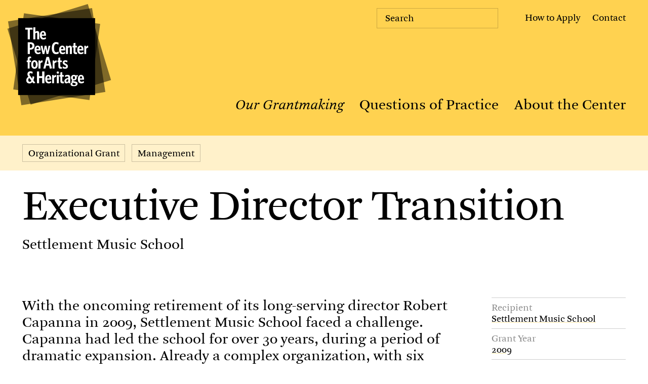

--- FILE ---
content_type: text/html; charset=UTF-8
request_url: https://www.pewcenterarts.org/grant/executive-director-transition
body_size: 13523
content:
<!DOCTYPE html>
<html lang="en" dir="ltr" prefix="og: https://ogp.me/ns#" class="no-js">
  <head>
      <meta charset="utf-8" />
<meta name="description" content="The Settlement Music School hired a consulting firm to conduct a search for a new executive director and oversee the transition process." />
<meta name="abstract" content="As both a grantmaker and hub for knowledge-sharing, the Center is dedicated to fostering a vibrant and diverse cultural ecology. We invest in ambitious and substantive work that showcases our region’s artistic vitality and enhances public life. We also engage in a robust exchange of ideas on evolving artistic and interpretive practices with an international network of creators and cultural leaders. " />
<link rel="canonical" href="https://www.pewcenterarts.org/grant/executive-director-transition" />
<meta name="robots" content="max-image-preview:large" />
<link rel="icon" href="/themes/custom/pew/images/black_favicon_default.png" />
<link rel="icon" sizes="16x16" href="/themes/custom/pew/images/black_favicon_16x16.png" />
<link rel="icon" sizes="32x32" href="/themes/custom/pew/images/black_favicon_32x32.png" />
<link rel="icon" sizes="96x96" href="/themes/custom/pew/images/black_favicon_96x96.png" />
<link rel="icon" sizes="192x192" href="/themes/custom/pew/images/black_favicon_192x192.png" />
<link rel="apple-touch-icon" href="/themes/custom/pew/images/black_favicon_60x60.png" />
<link rel="apple-touch-icon" sizes="72x72" href="/themes/custom/pew/images/black_favicon_72x72.png" />
<link rel="apple-touch-icon" sizes="76x76" href="/themes/custom/pew/images/black_favicon_76x76.png" />
<link rel="apple-touch-icon" sizes="114x114" href="/themes/custom/pew/images/black_favicon_114x114.png" />
<link rel="apple-touch-icon" sizes="120x120" href="/themes/custom/pew/images/black_favicon_120x120.png" />
<meta property="og:site_name" content="The Pew Center for Arts &amp; Heritage" />
<meta property="og:url" content="https://www.pewcenterarts.org/grant/executive-director-transition" />
<meta property="og:title" content="Executive Director Transition | The Pew Center for Arts &amp; Heritage" />
<meta property="og:description" content="The Settlement Music School hired a consulting firm to conduct a search for a new executive director and oversee the transition process." />
<meta property="og:street_address" content="1608 Walnut Street, 18th Floor" />
<meta property="og:locality" content="Philadelphia" />
<meta property="og:region" content="PA" />
<meta property="og:postal_code" content="19103" />
<meta property="og:country_name" content="USA" />
<meta property="og:email" content="info@pewcenterarts.org" />
<meta property="og:phone_number" content="267.350.4900" />
<meta property="og:fax_number" content="267.350.4997" />
<meta property="fb:app_id" content="2004650053117822" />
<meta name="twitter:card" content="summary_large_image" />
<meta name="twitter:title" content="Executive Director Transition" />
<meta name="twitter:description" content="As both a grantmaker and hub for knowledge-sharing, the Center is dedicated to fostering a vibrant and diverse cultural ecology. We invest in ambitious and substantive work that showcases our region’s artistic vitality and enhances public life. We also engage in a robust exchange of ideas on evolving artistic and interpretive practices with an international network of creators and cultural leaders." />
<meta name="twitter:site" content="@pewcenterarts" />
<meta name="twitter:gallery:image0" content="https://www.pewcenterarts.org/themes/custom/pew/images/social_share_image_june1_2023.jpg" />
<meta name="Generator" content="Drupal 10 (https://www.drupal.org)" />
<meta name="MobileOptimized" content="width" />
<meta name="HandheldFriendly" content="true" />
<meta name="viewport" content="width=device-width, initial-scale=1.0" />
<script src="/sites/default/files/google_tag/default/google_tag.script.js?t8ttkj" defer></script>

      <title>Executive Director Transition | The Pew Center for Arts &amp; Heritage</title>
      <link rel="stylesheet" media="all" href="/sites/default/files/css/css_PnLBo2Z_X8MeLUBiFpq8uhH1YCui17bEWod_AiH6W0Q.css?delta=0&amp;language=en&amp;theme=pew&amp;include=eJwrSC3XTy4uBgALBgLF" />

      
      <script>
        document.documentElement.className = document.documentElement.className.replace("no-js", "js");
      </script>
  </head>
  <body class="grant-executive-director-transition type-grant content-10107 highlight-yellow grant-content">
    
    <aside>
      <a href="#main">Skip to content</a>
      <a class="toggle-high-contrast-mode" href="#">Use high-contrast</a>
    </aside>
    <a name="#top" class="anchor-target">
    <noscript><iframe src="https://www.googletagmanager.com/ns.html?id=GTM-W9D63BK" height="0" width="0" style="display:none;visibility:hidden"></iframe></noscript>
    




<div data-drupal-messages-fallback class="hidden"></div>




<header class="pcah-header">
    <a href="/" class="site-name"><span>Pew Center for Arts and Heritage</span></a>

    <button class="menu-toggle"><span>Toggle the menu appearance</span></button>
    <button class="search-toggle">
        <span>Toggle the search form</span>
        <svg fill="none" xmlns="http://www.w3.org/2000/svg" viewBox="0 0 25 25">
            <path d="M10.75 20.5c5.385 0 9.75-4.365 9.75-9.75S16.135 1 10.75 1 1 5.365 1 10.75s4.365 9.75 9.75 9.75ZM17.46 17.46l6.88 6.88" stroke="#000" stroke-miterlimit="10"/>
        </svg>
    </button>

    <nav class="iv delay-1">
        
  
    
  
    
        
        
                  
                                        
        
                
        
              
        
                
      
        <a href="/grantmaking" title="Our Grantmaking" class="is-active" data-drupal-link-system-path="node/14748">Our Grantmaking</a>
              
    
        
        
                  
                  
        
                
        
              
        
                
      
        <a href="/questions-of-practice" title="Questions of Practice" data-drupal-link-system-path="questions-of-practice">Questions of Practice</a>
              
    
        
        
                  
                  
        
                
        
              
        
                
      
        <a href="/about" title="About the Center" data-drupal-link-system-path="node/14743">About the Center</a>
              
        
  


    </nav>
    <ul class="secondary-nav iv delay-2">
        <li><a class="menu-item-apply" href="/apply">How to Apply</a></li>
        <li><a class="menu-item-contact"  href="/about/staff">Contact</a></li>
    </ul>
    
    
    <div class="newsletter-wrap mobileheader-newsletter">
        <p>Get our monthly newsletter in your inbox for the latest on cultural events, ideas, conversations, and grantmaking news in Philadelphia and beyond. </p>
        <form class="js-cm-form head-newsletter inline-form-submit"  id="subForm" action="https://www.createsend.com/t/subscribeerror?description=" method="post" data-id="5B5E7037DA78A748374AD499497E309EEBA83964CA7A82ECBFFAB3450706A5728EFFCCC848F6EF6910DDF63B04EFA4A7150E6A99A07DAF40DBDCC86167070507">
            <label class="head-newsletter-label selected">Subscribe</label>
            <div class="form-row">
                <input autocomplete="Email" aria-label="Email" class="js-cm-email-input qa-input-email" id="fieldEmail" maxlength="200" name="cm-kykrjh-kykrjh" placeholder="Subscribe*" required="" type="email" data-placeholder="Subscribe*">
            </div>
            <div class="form-row secondary-form-el">
                <input aria-label="First name" id="fieldilhhhut" maxlength="200" name="cm-f-ilhhhut" class="newsletter-open" placeholder="First Name*" type="text">
            </div>
            <div class="form-row secondary-form-el">
                <input aria-label="Last name" id="fieldilhhhui" maxlength="200" name="cm-f-ilhhhui" class="newsletter-open" placeholder="Last Name*" type="text" >
            </div>
            <div class="form-row secondary-form-el">
                <input aria-label="Zip" id="fielddrhhjtq" maxlength="200" name="cm-f-drhhjtq" placeholder="Zip Code*" class="newsletter-open" type="text">
            </div>
            <button type="submit">Subscribe</button>
            <svg xmlns="http://www.w3.org/2000/svg" viewBox="0 0 26.49 29.48"><g style="isolation:isolate"><g id="Isolation_Mode"><path class="form-newsletter-arrow" d="m11.4 29.12 14.39-14.38L11.4.35M0 14.74h25.79"/></g></g></svg>
            <script type="text/javascript" src="https://js.createsend1.com/javascript/copypastesubscribeformlogic.js"></script>
        </form>
    </div>
   

    <form action="/search" method="get" id="views-exposed-form-search-page-1" accept-charset="UTF-8" class="search-form">
        <label>Search</label>
        <input placeholder="Search" data-drupal-selector="edit-query" type="text" id="edit-query--2" name="query" value="" size="30" maxlength="128" class="form-text">
        <button type="submit">
            <span>Search</span>
            <svg xmlns="http://www.w3.org/2000/svg" viewBox="0 0 57.679 57.679"><g data-name="Group 11" transform="translate(-1137.594 -372.187)" fill="none" stroke="#000" stroke-miterlimit="10"><circle data-name="Ellipse 1" cx="23.541" cy="23.541" r="23.541" transform="translate(1138.094 372.687)"></circle><path data-name="Line 2" d="m1178.278 412.87 16.642 16.642"></path></g></svg>
        </button>
    </form>

    <ul class="social-icons">
        <li class="social-icon icon-fb"><a href="https://www.facebook.com/pages/The-Pew-Center-for-Arts-Heritage/287073577971909"><span>Facebook</span><svg fill="none" xmlns="http://www.w3.org/2000/svg" viewBox="0 0 13 25"><path d="m11.53 7.93-.35 4.09H7.54v12.43H2.56V12.02H0V7.93h2.56V5.4C2.56 1.94 4.19 0 8.28 0c1.42 0 2.46.21 3.81.49l-.62 3.91c-.69-.14-1.63-.24-2.22-.24-1.59 0-1.7.69-1.7 1.8v1.97h3.98Z" fill="#000"/></svg></a></li>
        <li class="social-icon icon-tw"><a href="https://twitter.com/pewcenterarts"><span>Twitter</span><svg fill="none" xmlns="http://www.w3.org/2000/svg" viewBox="0 0 27 22"><path d="M26.64 3.18c-.96.42-1.98.71-3.06.84 1.1-.66 1.95-1.71 2.35-2.95-1.03.61-2.17 1.05-3.39 1.29a5.335 5.335 0 0 0-9.08 4.87C9.03 7.01 5.1 4.88 2.47 1.66c-.46.79-.72 1.7-.72 2.68 0 1.85.94 3.48 2.37 4.44-.87-.03-1.7-.27-2.41-.67v.07c0 2.58 1.84 4.74 4.28 5.23-.45.12-.92.19-1.41.19-.34 0-.68-.03-1-.1a5.332 5.332 0 0 0 4.98 3.7 10.698 10.698 0 0 1-6.62 2.28c-.43 0-.86-.02-1.27-.07 2.36 1.51 5.16 2.4 8.17 2.4 9.81 0 15.17-8.12 15.17-15.17 0-.23 0-.46-.02-.69 1.04-.75 1.95-1.69 2.66-2.76l-.01-.01Z" fill="#000"/></svg></a></li>
        <li class="social-icon icon-yt"><a href="https://www.youtube.com/channel/UCw4U0RA36fD4zOtnXSeT7ZQ"><span>Youtube</span><svg fill="none" xmlns="http://www.w3.org/2000/svg" viewBox="0 0 37 27"><path d="M35.32 4.79a4.484 4.484 0 0 0-3.18-3.18C29.33.86 18.08.86 18.08.86s-11.26 0-14.06.75A4.484 4.484 0 0 0 .84 4.79C.09 7.6.09 13.45.09 13.45s0 5.86.75 8.66a4.484 4.484 0 0 0 3.18 3.18c2.81.75 14.06.75 14.06.75s11.26 0 14.06-.75a4.484 4.484 0 0 0 3.18-3.18c.75-2.81.75-8.66.75-8.66s0-5.86-.75-8.66ZM14.47 18.85V8.05l9.35 5.4-9.35 5.4Z" fill="#000"/></svg></a></li>
        <li class="social-icon icon-ig"><a href="https://www.instagram.com/pewcenterarts"><span>Instagram</span><svg fill="none" xmlns="http://www.w3.org/2000/svg" viewBox="0 0 27 27"><path d="M13.01 2.79c3.47 0 3.88.01 5.25.08 1.27.06 1.95.27 2.41.45.61.24 1.04.52 1.5.97.45.45.74.89.97 1.49.18.46.39 1.15.45 2.41.06 1.37.08 1.78.08 5.25 0 3.47-.02 3.88-.08 5.25-.06 1.27-.27 1.95-.45 2.41-.23.61-.52 1.04-.97 1.5-.46.45-.89.74-1.5.97-.46.18-1.15.39-2.41.45-1.37.06-1.78.08-5.25.08-3.47 0-3.88-.02-5.25-.08-1.27-.06-1.96-.27-2.41-.45a3.93 3.93 0 0 1-1.49-.97c-.45-.46-.74-.89-.97-1.5-.18-.46-.39-1.15-.45-2.41-.06-1.37-.08-1.78-.08-5.25 0-3.47.01-3.88.08-5.25.06-1.27.27-1.96.45-2.41.24-.61.52-1.04.97-1.49.45-.45.89-.74 1.49-.97.46-.18 1.15-.39 2.41-.45 1.37-.06 1.78-.08 5.25-.08Zm0-2.34c-3.53 0-3.97.02-5.36.08-1.38.06-2.33.28-3.16.6-.86.33-1.58.78-2.3 1.5a6.39 6.39 0 0 0-1.5 2.3C.37 5.76.15 6.7.09 8.09.03 9.48.01 9.92.01 13.45c0 3.53.02 3.97.08 5.36.06 1.38.28 2.33.6 3.16.33.86.78 1.58 1.5 2.3a6.39 6.39 0 0 0 2.3 1.5c.83.32 1.77.54 3.16.6 1.39.06 1.83.08 5.36.08 3.53 0 3.97-.02 5.36-.08 1.38-.06 2.33-.28 3.16-.6.86-.33 1.58-.78 2.3-1.5.72-.72 1.17-1.45 1.5-2.3.32-.83.54-1.77.6-3.16.06-1.39.08-1.83.08-5.36 0-3.53-.02-3.97-.08-5.36-.06-1.38-.28-2.33-.6-3.16-.33-.86-.78-1.58-1.5-2.3a6.39 6.39 0 0 0-2.3-1.5c-.83-.32-1.77-.54-3.16-.6-1.39-.06-1.83-.08-5.36-.08Z" fill="#000"/><path d="M13.01 6.77a6.68 6.68 0 0 0-6.68 6.68c0 3.69 2.99 6.68 6.68 6.68a6.67 6.67 0 0 0 6.67-6.68c0-3.69-2.99-6.68-6.67-6.68Zm0 11.01c-2.39 0-4.33-1.94-4.33-4.33s1.94-4.33 4.33-4.33 4.33 1.94 4.33 4.33-1.94 4.33-4.33 4.33ZM19.95 8.07a1.56 1.56 0 1 0 0-3.12 1.56 1.56 0 0 0 0 3.12Z" fill="#000"/></svg></a></li>
        <li class="social-icon icon-li"><a href="https://www.linkedin.com/company/pewcenterarts"><span>Linkedin</span><svg fill="none" xmlns="http://www.w3.org/2000/svg" viewBox="0 0 26 27"><path fill-rule="evenodd" clip-rule="evenodd" d="M23.78.45H2.34C1.13.45.14 1.42.14 2.6v21.7c0 1.19.99 2.15 2.2 2.15h21.44c1.21 0 2.2-.97 2.2-2.15V2.6c0-1.19-.99-2.15-2.2-2.15ZM8.1 21.99H4.3V10.55h3.8v11.44Zm-1.9-13h-.02c-1.28 0-2.1-.88-2.1-1.98s.85-1.98 2.15-1.98c1.3 0 2.1.85 2.13 1.98 0 1.1-.83 1.98-2.15 1.98H6.2Zm15.6 13H18v-6.12c0-1.54-.55-2.59-1.93-2.59-1.05 0-1.68.71-1.95 1.39-.1.24-.13.59-.13.93v6.39h-3.8s.05-10.36 0-11.43h3.8v1.62c.5-.78 1.41-1.89 3.43-1.89 2.5 0 4.38 1.63 4.38 5.15V22v-.01Z" fill="#000"/></svg></a></li>
    </ul>
</header>
<a name="main" class="anchor-target">Main page contents</a>





        





        




    <nav class="bleed p-lr subnav inline-text-buttons">
        <a href="/grants?section=past-grants&amp;granttype=organizational-grants">Organizational Grant</a>
        <a href="/grants?section=past-grants&amp;granttype=project-grants">Management</a>
    </nav>

<section class="component-page-title">
    <h1>Executive Director Transition</h1>
                                                                        <span class="blok subtitle"><a href="/organization/settlement-music-school">                    Settlement Music School
                </a></span>
                                    </section>


            <section class="component-image">
            
        </section>
    
<section class="grid page-elements sidebar-right">
    <aside class="iv">
        <div class="summary-list-wrap highlight-links">
                                                <div class="summary-list">
                        <span class="summary-title">Recipient</span>
                        <ul class="sidebar-links">
                                                                                                                                                                        <li>
                                        <a href="/organization/settlement-music-school">                                        Settlement Music School
                                    </a>
                                    </li>
                                                            
                                                    </ul>
                    </div>
                                        <div class="summary-list">
                <span class="summary-title">Grant Year</span>
                                                                                                        <a href="/grants?section=past-grants&granttype=project-grants&filtertype=year&currfilter=2009">2009</a>
            </div>
            <div class="summary-list">
                <span class="summary-title">Grant Amount</span>
                $120,000
            </div>
            <div class="summary-list">
                <span class="summary-title">Status</span>
                Completed
            </div>
            <div class="summary-list">
                <span class="summary-title">Updated</span>
                                    May 30, 2023
                            </div>
        </div>
    </aside>
    <article class="component-text wyg iv">
            <p>With the oncoming retirement of its long-serving director Robert Capanna in 2009, Settlement Music School faced a challenge. Capanna had led the school for over 30 years, during a period of dramatic expansion. Already a complex organization, with six satellite branches and a diverse range of programming, Settlement needed to prepare for organizational change and to find a CEO who could lead the organization into a new era. Center grant support allowed Settlement to hire a nationally recognized consulting firm to conduct a search for a new executive director, as well as support for interim senior leadership during the search and transition process. The process made for an orderly and strategic leadership transition, throughout which Settlement maintained its high-quality programs, strengthened its capacity, and embraced the future. [fn]Management grants, through the Philadelphia Cultural Management Initiative, were awarded from 2009 through 2013.[/fn]</p>
    </article>
</section>


    
                
        
                
                            <section
                    class="on-matte highlight-yellow light-4 hl-bg custom-margin page-contents iv">
                <div class="blok section-header gray header-border-above dt-collapse">
                    Recipient
                </div>
                <section class="grid layout sidebar-right mo-sidebar-below bleed">
                                                                                            
<article class="subgrid-card-w-image grid">
        <figure><a href="/organization/settlement-music-school"><img src="/sites/default/files/styles/750px_wide_auto_height/public/settlement-music-advancement-2017-08-web.jpg?itok=o2jceC5F" alt="Settlement Music School" loading="lazy"></a></figure>
        <div class="txt-wrap">
        <h3><a href="/organization/settlement-music-school">Settlement Music School</a></h3>
        <p><span>Settlement Music School is one of the country's oldest and largest community music schools, founded in 1908. Today, the organization has six locations and annually serves 6,000 children across Philadelphia, in addition to offering adult instruction. Although founded primarily to benefit school-aged children, Settlement developed a conservatory offering pre-professional training that, in 1924, became the Curtis Institute of Music.&nbsp;</span></p>

        <div class="inline-text-buttons">
            <a href="/organization/settlement-music-school" class="p-icon gray">More info</a>
        </div>
    </div>
</article>

<aside>
    <div class="linklist-wrap group">
        <span class="blok linklist-header gray">Grants to Settlement Music School</span>
        <ul>
<li><a href="/grant/advancement-grant-settlement-music-school" hreflang="und">Advancement Grant: Settlement Music School</a></li>
<li><a href="/grant/asset-maps-and-community-advocates" hreflang="und">Asset Maps and Community Advocates</a></li>
<li><a href="/grant/executive-director-transition" hreflang="und">Executive Director Transition</a></li>
</ul>

    </div>
</aside>
                                    </section>
            </section>
        
    
    





    <section class="inv carousel-wrap connections-wrap iv">
        <div class="blok section-header p-lr" style="color:white">Explore Connections</div>
        <section class="component-carousel carousel-sm component-carousel fixed-ar swiper centered">
		<div class="swiper-wrapper">
                 
                                    
                            
                                      
                                      
    
    <div class="swiper-slide">
        <figure>
            <a href="/post/artist-carl-cheng-nature-being-contemporary">
                <img width="1920" height="1100" 
    src="https://www.pewcenterarts.org/sites/default/files/styles/lg_1350x1080_webp/public/media/image/2025/03/31/ica-carl-cheng-2025installation-by-constance-mensch-02-smallpreview.jpg.webp?itok=3gBPvRbz"
    alt="Carl Cheng: Nature Never Loses, 2025 installation view, Institute of Contemporary Art, University of Pennsylvania. Photo by Constance Mensh." 
    loading="lazy"
    srcset="
        https://www.pewcenterarts.org/sites/default/files/styles/lg_1350x1080_webp/public/media/image/2025/03/31/ica-carl-cheng-2025installation-by-constance-mensch-02-smallpreview.jpg.webp?itok=3gBPvRbz 1350w,
        https://www.pewcenterarts.org/sites/default/files/styles/lg_1280x1024_webp/public/media/image/2025/03/31/ica-carl-cheng-2025installation-by-constance-mensch-02-smallpreview.jpg.webp?itok=g1ZL2ion 1280w,
        https://www.pewcenterarts.org/sites/default/files/styles/lg_2048x1638_webp/public/media/image/2025/03/31/ica-carl-cheng-2025installation-by-constance-mensch-02-smallpreview.jpg.webp?itok=4wxjtX7h 2048w,
        https://www.pewcenterarts.org/sites/default/files/styles/lg_640x512_webp/public/media/image/2025/03/31/ica-carl-cheng-2025installation-by-constance-mensch-02-smallpreview.jpg.webp?itok=hcmchmIe 640w,
        https://www.pewcenterarts.org/sites/default/files/styles/lg_768x614_webp/public/media/image/2025/03/31/ica-carl-cheng-2025installation-by-constance-mensch-02-smallpreview.jpg.webp?itok=eUIAQYa1 768w,
        https://www.pewcenterarts.org/sites/default/files/styles/lg_1536x1229_webp/public/media/image/2025/03/31/ica-carl-cheng-2025installation-by-constance-mensch-02-smallpreview.jpg.webp?itok=Agejk_iI 1536w" 
    sizes="(max-width: 1350px) 100vw, 1350px" 
/>
            </a>
        </figure>
        <div class="txt-wrap">
            <strong class="blok t-head5"><a href="/post/artist-carl-cheng-nature-being-contemporary"><p>Artist Carl Cheng on the Nature of Being Contemporary</p></a></strong>
            <div class="inline-text-buttons">
                                    <a href="/questions-of-practice/library/interview" class="tag-qop">Interview</a>
                                
                <a href="/questions-of-practice/topic/history-&amp;-legacy/tradition-&amp;-translation" class="tag-interview">Tradition &amp; Translation</a>
            </div>
        </div>
    </div>



    

    

    <div class="swiper-slide">
        <figure>
            <a href="/front-and-center/director-taibi-magar-night-side-songs-and-power-sharing-stories">
                <img width="1920" height="1100" 
    src="https://www.pewcenterarts.org/sites/default/files/styles/lg_1350x1080_webp/public/media/image/2025/02/24/night-side-songs-phila-theatre-co-1-web.jpg.webp?itok=Mu-siLdx"
    alt="Mary Testa, Taylor Trensch, and Jordan Dobson in Night Side Songs at Philadelphia Theatre Company. Photo by Nile Scott Studios." 
    loading="lazy"
    srcset="
        https://www.pewcenterarts.org/sites/default/files/styles/lg_1350x1080_webp/public/media/image/2025/02/24/night-side-songs-phila-theatre-co-1-web.jpg.webp?itok=Mu-siLdx 1350w,
        https://www.pewcenterarts.org/sites/default/files/styles/lg_1280x1024_webp/public/media/image/2025/02/24/night-side-songs-phila-theatre-co-1-web.jpg.webp?itok=3fgqbYT8 1280w,
        https://www.pewcenterarts.org/sites/default/files/styles/lg_2048x1638_webp/public/media/image/2025/02/24/night-side-songs-phila-theatre-co-1-web.jpg.webp?itok=eNvKynZx 2048w,
        https://www.pewcenterarts.org/sites/default/files/styles/lg_640x512_webp/public/media/image/2025/02/24/night-side-songs-phila-theatre-co-1-web.jpg.webp?itok=6zLEG_5W 640w,
        https://www.pewcenterarts.org/sites/default/files/styles/lg_768x614_webp/public/media/image/2025/02/24/night-side-songs-phila-theatre-co-1-web.jpg.webp?itok=N7VEnXPi 768w,
        https://www.pewcenterarts.org/sites/default/files/styles/lg_1536x1229_webp/public/media/image/2025/02/24/night-side-songs-phila-theatre-co-1-web.jpg.webp?itok=AX_bzimw 1536w" 
    sizes="(max-width: 1350px) 100vw, 1350px" 
/>
            </a>
        </figure>
        <div class="txt-wrap">
            <strong class="blok t-head5"><a href="/front-and-center/director-taibi-magar-night-side-songs-and-power-sharing-stories">Director Taibi Magar on <i>Night Side Songs</i> and the Power of Sharing Stories</a></strong>
            <div class="inline-text-buttons">
                                                                    
                            </div>
        </div>
    </div>




     
                                    
                                                
                                      
                  
    
    <div class="swiper-slide">
        <figure>
            <a href="/post/pew-fellow-chad-e-taylor-sacrifice-success-and-his-musical-roots">
                <img width="1920" height="1100" 
    src="https://www.pewcenterarts.org/sites/default/files/styles/lg_1350x1080_webp/public/media/image/2025/12/12/chad-taylor-pew-fellow-2024-03-web.jpg.webp?itok=enq-WidW"
    alt="Chad E. Taylor, 2024 Pew Fellow. Photo by David Evan McDowell." 
    loading="lazy"
    srcset="
        https://www.pewcenterarts.org/sites/default/files/styles/lg_1350x1080_webp/public/media/image/2025/12/12/chad-taylor-pew-fellow-2024-03-web.jpg.webp?itok=enq-WidW 1350w,
        https://www.pewcenterarts.org/sites/default/files/styles/lg_1280x1024_webp/public/media/image/2025/12/12/chad-taylor-pew-fellow-2024-03-web.jpg.webp?itok=cSwNuUHO 1280w,
        https://www.pewcenterarts.org/sites/default/files/styles/lg_2048x1638_webp/public/media/image/2025/12/12/chad-taylor-pew-fellow-2024-03-web.jpg.webp?itok=oKxlQiEd 2048w,
        https://www.pewcenterarts.org/sites/default/files/styles/lg_640x512_webp/public/media/image/2025/12/12/chad-taylor-pew-fellow-2024-03-web.jpg.webp?itok=ILV6g8cg 640w,
        https://www.pewcenterarts.org/sites/default/files/styles/lg_768x614_webp/public/media/image/2025/12/12/chad-taylor-pew-fellow-2024-03-web.jpg.webp?itok=PelySujp 768w,
        https://www.pewcenterarts.org/sites/default/files/styles/lg_1536x1229_webp/public/media/image/2025/12/12/chad-taylor-pew-fellow-2024-03-web.jpg.webp?itok=2j-Vze-J 1536w" 
    sizes="(max-width: 1350px) 100vw, 1350px" 
/>
            </a>
        </figure>
        <div class="txt-wrap">
            <strong class="blok t-head5"><a href="/post/pew-fellow-chad-e-taylor-sacrifice-success-and-his-musical-roots"><p>Pew Fellow Chad E. Taylor on Sacrifice, Success, and His Musical Roots&nbsp;</p></a></strong>
            <div class="inline-text-buttons">
                                    <a href="/questions-of-practice/library/interview" class="tag-qop">Interview</a>
                                
                <a href="/questions-of-practice/topic/creative-process/practice-&amp;-process" class="tag-interview">Practice &amp; Process</a>
            </div>
        </div>
    </div>



     
                                    
                            
                                                          
                  
    
    <div class="swiper-slide">
        <figure>
            <a href="/post/projects-process-wilma-theater-and-egopo-creative-collaborations">
                <img width="1920" height="1100" 
    src="https://www.pewcenterarts.org/sites/default/files/styles/lg_1350x1080_webp/public/media/image/2024/06/13/egopo-ramayana-2022-08-web.jpg.webp?itok=aRMbSNiI"
    alt="EgoPo Classic Theater, rehearsal for Ramayana with Papermoon Puppet Theatre and Kalanari Theatre Movement, 2023, Java, Indonesia. Photo courtesy of EgoPo.&amp;nbsp;" 
    loading="lazy"
    srcset="
        https://www.pewcenterarts.org/sites/default/files/styles/lg_1350x1080_webp/public/media/image/2024/06/13/egopo-ramayana-2022-08-web.jpg.webp?itok=aRMbSNiI 1350w,
        https://www.pewcenterarts.org/sites/default/files/styles/lg_1280x1024_webp/public/media/image/2024/06/13/egopo-ramayana-2022-08-web.jpg.webp?itok=O8-owCdc 1280w,
        https://www.pewcenterarts.org/sites/default/files/styles/lg_2048x1638_webp/public/media/image/2024/06/13/egopo-ramayana-2022-08-web.jpg.webp?itok=7AqUv0Io 2048w,
        https://www.pewcenterarts.org/sites/default/files/styles/lg_640x512_webp/public/media/image/2024/06/13/egopo-ramayana-2022-08-web.jpg.webp?itok=FEW-1vLu 640w,
        https://www.pewcenterarts.org/sites/default/files/styles/lg_768x614_webp/public/media/image/2024/06/13/egopo-ramayana-2022-08-web.jpg.webp?itok=y6VnZU19 768w,
        https://www.pewcenterarts.org/sites/default/files/styles/lg_1536x1229_webp/public/media/image/2024/06/13/egopo-ramayana-2022-08-web.jpg.webp?itok=serTMfpe 1536w" 
    sizes="(max-width: 1350px) 100vw, 1350px" 
/>
            </a>
        </figure>
        <div class="txt-wrap">
            <strong class="blok t-head5"><a href="/post/projects-process-wilma-theater-and-egopo-creative-collaborations"><p>Projects in Process: Wilma Theater and EgoPo on Creative Collaborations</p></a></strong>
            <div class="inline-text-buttons">
                                    <a href="/questions-of-practice/library/essay" class="tag-qop">Essay</a>
                                
                <a href="/questions-of-practice/topic/participation/co-authorship-&amp;-collaboration" class="tag-interview">Co-Authorship &amp; Collaboration</a>
            </div>
        </div>
    </div>



     
                                    
                                                
                                      
                  
    
    <div class="swiper-slide">
        <figure>
            <a href="/post/poet-ross-gay-sport-and-act-looking">
                <img width="1920" height="1100" 
    src="https://www.pewcenterarts.org/sites/default/files/styles/lg_1350x1080_webp/public/media/image/2023/05/24/ross-gay.jpg.webp?itok=HmcF_6OV"
    alt="Photography related to this content" 
    loading="lazy"
    srcset="
        https://www.pewcenterarts.org/sites/default/files/styles/lg_1350x1080_webp/public/media/image/2023/05/24/ross-gay.jpg.webp?itok=HmcF_6OV 1350w,
        https://www.pewcenterarts.org/sites/default/files/styles/lg_1280x1024_webp/public/media/image/2023/05/24/ross-gay.jpg.webp?itok=FDwYBPYI 1280w,
        https://www.pewcenterarts.org/sites/default/files/styles/lg_2048x1638_webp/public/media/image/2023/05/24/ross-gay.jpg.webp?itok=Cz0P5WPK 2048w,
        https://www.pewcenterarts.org/sites/default/files/styles/lg_640x512_webp/public/media/image/2023/05/24/ross-gay.jpg.webp?itok=1sNvXb9u 640w,
        https://www.pewcenterarts.org/sites/default/files/styles/lg_768x614_webp/public/media/image/2023/05/24/ross-gay.jpg.webp?itok=r0ANxCkT 768w,
        https://www.pewcenterarts.org/sites/default/files/styles/lg_1536x1229_webp/public/media/image/2023/05/24/ross-gay.jpg.webp?itok=6kLnfrfm 1536w" 
    sizes="(max-width: 1350px) 100vw, 1350px" 
/>
            </a>
        </figure>
        <div class="txt-wrap">
            <strong class="blok t-head5"><a href="/post/poet-ross-gay-sport-and-act-looking"><p>Poet Ross Gay on Sport and the Act of Looking</p></a></strong>
            <div class="inline-text-buttons">
                                    <a href="/questions-of-practice/library/video" class="video">Video</a>
                                
                <a href="/questions-of-practice/topic/creative-process/cross-disciplinary-practices" class="tag-interview">Cross-Disciplinary Practices</a>
            </div>
        </div>
    </div>



    

    

    <div class="swiper-slide">
        <figure>
            <a href="/front-and-center/four-pew-fellows-receive-2025-artist-residencies-develop-creative-work">
                <img width="1920" height="1100" 
    src="https://www.pewcenterarts.org/sites/default/files/styles/lg_1350x1080_webp/public/media/image/2025/05/14/asali-solomon-pew-fellow-2022-04-web-small.png.webp?itok=WVvrkFuj"
    alt="Photography related to this content" 
    loading="lazy"
    srcset="
        https://www.pewcenterarts.org/sites/default/files/styles/lg_1350x1080_webp/public/media/image/2025/05/14/asali-solomon-pew-fellow-2022-04-web-small.png.webp?itok=WVvrkFuj 1350w,
        https://www.pewcenterarts.org/sites/default/files/styles/lg_1280x1024_webp/public/media/image/2025/05/14/asali-solomon-pew-fellow-2022-04-web-small.png.webp?itok=YO5OgcOU 1280w,
        https://www.pewcenterarts.org/sites/default/files/styles/lg_2048x1638_webp/public/media/image/2025/05/14/asali-solomon-pew-fellow-2022-04-web-small.png.webp?itok=zzEr0-Rn 2048w,
        https://www.pewcenterarts.org/sites/default/files/styles/lg_640x512_webp/public/media/image/2025/05/14/asali-solomon-pew-fellow-2022-04-web-small.png.webp?itok=FCNw1P-n 640w,
        https://www.pewcenterarts.org/sites/default/files/styles/lg_768x614_webp/public/media/image/2025/05/14/asali-solomon-pew-fellow-2022-04-web-small.png.webp?itok=0jh5x0He 768w,
        https://www.pewcenterarts.org/sites/default/files/styles/lg_1536x1229_webp/public/media/image/2025/05/14/asali-solomon-pew-fellow-2022-04-web-small.png.webp?itok=EGNd4yu5 1536w" 
    sizes="(max-width: 1350px) 100vw, 1350px" 
/>
            </a>
        </figure>
        <div class="txt-wrap">
            <strong class="blok t-head5"><a href="/front-and-center/four-pew-fellows-receive-2025-artist-residencies-develop-creative-work">Four Pew Fellows Receive 2025 Artist Residencies to Develop Creative Work</a></strong>
            <div class="inline-text-buttons">
                                                                    
                            </div>
        </div>
    </div>




    
                                    
                                                
                                      
                  
    
    <div class="swiper-slide">
        <figure>
            <a href="/post/choreographer-brendan-fernandes-dance-museums">
                <img width="1920" height="1100" 
    src="https://www.pewcenterarts.org/sites/default/files/styles/lg_1350x1080_webp/public/media/image/2023/08/30/returning-to-before_2_0.jpg.webp?itok=TEnnIjl9"
    alt="The Barnes Foundation, Returning to Before, performed as part of William Edmondson: A Monumental Vision exhibition, choreographed by Brendan Fernandes. Photo by Daniel Jackson for Embassy: Interactive." 
    loading="lazy"
    srcset="
        https://www.pewcenterarts.org/sites/default/files/styles/lg_1350x1080_webp/public/media/image/2023/08/30/returning-to-before_2_0.jpg.webp?itok=TEnnIjl9 1350w,
        https://www.pewcenterarts.org/sites/default/files/styles/lg_1280x1024_webp/public/media/image/2023/08/30/returning-to-before_2_0.jpg.webp?itok=avTY78ov 1280w,
        https://www.pewcenterarts.org/sites/default/files/styles/lg_2048x1638_webp/public/media/image/2023/08/30/returning-to-before_2_0.jpg.webp?itok=m0VYCD53 2048w,
        https://www.pewcenterarts.org/sites/default/files/styles/lg_640x512_webp/public/media/image/2023/08/30/returning-to-before_2_0.jpg.webp?itok=TuERvxMX 640w,
        https://www.pewcenterarts.org/sites/default/files/styles/lg_768x614_webp/public/media/image/2023/08/30/returning-to-before_2_0.jpg.webp?itok=4_mF5e3m 768w,
        https://www.pewcenterarts.org/sites/default/files/styles/lg_1536x1229_webp/public/media/image/2023/08/30/returning-to-before_2_0.jpg.webp?itok=-isstPvM 1536w" 
    sizes="(max-width: 1350px) 100vw, 1350px" 
/>
            </a>
        </figure>
        <div class="txt-wrap">
            <strong class="blok t-head5"><a href="/post/choreographer-brendan-fernandes-dance-museums">Choreographer Brendan Fernandes on Dance in Museums</a></strong>
            <div class="inline-text-buttons">
                                    <a href="/questions-of-practice/library/video" class="video">Video</a>
                                
                <a href="/questions-of-practice/topic/creative-process/site-specific-performance" class="tag-interview">Site-Specific Performance</a>
            </div>
        </div>
    </div>



    
                                    
                                                
                                      
                  
    
    <div class="swiper-slide">
        <figure>
            <a href="/post/fellow-fellow-carmen-maria-machado-and-vitche-boul-ra">
                <img width="1920" height="1100" 
    src="https://www.pewcenterarts.org/sites/default/files/styles/lg_1350x1080_webp/public/media/image/2025/02/27/machado-ra-large.png.webp?itok=nK4Vy92q"
    alt="Pew Fellows Carmen Maria Machado and Vitche-Boul Ra. Photos by Neal Santos." 
    loading="lazy"
    srcset="
        https://www.pewcenterarts.org/sites/default/files/styles/lg_1350x1080_webp/public/media/image/2025/02/27/machado-ra-large.png.webp?itok=nK4Vy92q 1350w,
        https://www.pewcenterarts.org/sites/default/files/styles/lg_1280x1024_webp/public/media/image/2025/02/27/machado-ra-large.png.webp?itok=UWB0_Dlr 1280w,
        https://www.pewcenterarts.org/sites/default/files/styles/lg_2048x1638_webp/public/media/image/2025/02/27/machado-ra-large.png.webp?itok=eWny5OYf 2048w,
        https://www.pewcenterarts.org/sites/default/files/styles/lg_640x512_webp/public/media/image/2025/02/27/machado-ra-large.png.webp?itok=Kxnchr7g 640w,
        https://www.pewcenterarts.org/sites/default/files/styles/lg_768x614_webp/public/media/image/2025/02/27/machado-ra-large.png.webp?itok=X_hNicES 768w,
        https://www.pewcenterarts.org/sites/default/files/styles/lg_1536x1229_webp/public/media/image/2025/02/27/machado-ra-large.png.webp?itok=xxjEtXXE 1536w" 
    sizes="(max-width: 1350px) 100vw, 1350px" 
/>
            </a>
        </figure>
        <div class="txt-wrap">
            <strong class="blok t-head5"><a href="/post/fellow-fellow-carmen-maria-machado-and-vitche-boul-ra">Fellow to Fellow: Carmen Maria Machado and Vitche-Boul Ra on Blending Genres and the Hidden Work of Being an Artist</a></strong>
            <div class="inline-text-buttons">
                                    <a href="/questions-of-practice/library/interview" class="tag-qop">Interview</a>
                                
                <a href="/questions-of-practice/topic/creative-process/cross-disciplinary-practices" class="tag-interview">Cross-Disciplinary Practices</a>
            </div>
        </div>
    </div>



     
                                    
                            
                                      
                                      
    
    <div class="swiper-slide">
        <figure>
            <a href="/post/projects-process-discoveries-archives-berman-museum-and-japan-america-society">
                <img width="1920" height="1100" 
    src="https://www.pewcenterarts.org/sites/default/files/styles/lg_1350x1080_webp/public/media/image/2024/08/06/berman-museum-enrique-bostelmann-2023-05-web.jpg.webp?itok=yprACcwN"
    alt="Enrique Bostelmann, Portrait of Cora Flores, 1980, part of Mirages series." 
    loading="lazy"
    srcset="
        https://www.pewcenterarts.org/sites/default/files/styles/lg_1350x1080_webp/public/media/image/2024/08/06/berman-museum-enrique-bostelmann-2023-05-web.jpg.webp?itok=yprACcwN 1350w,
        https://www.pewcenterarts.org/sites/default/files/styles/lg_1280x1024_webp/public/media/image/2024/08/06/berman-museum-enrique-bostelmann-2023-05-web.jpg.webp?itok=obEgSMr1 1280w,
        https://www.pewcenterarts.org/sites/default/files/styles/lg_2048x1638_webp/public/media/image/2024/08/06/berman-museum-enrique-bostelmann-2023-05-web.jpg.webp?itok=c4YDYrSS 2048w,
        https://www.pewcenterarts.org/sites/default/files/styles/lg_640x512_webp/public/media/image/2024/08/06/berman-museum-enrique-bostelmann-2023-05-web.jpg.webp?itok=fgJxvY9g 640w,
        https://www.pewcenterarts.org/sites/default/files/styles/lg_768x614_webp/public/media/image/2024/08/06/berman-museum-enrique-bostelmann-2023-05-web.jpg.webp?itok=I0UsdgXo 768w,
        https://www.pewcenterarts.org/sites/default/files/styles/lg_1536x1229_webp/public/media/image/2024/08/06/berman-museum-enrique-bostelmann-2023-05-web.jpg.webp?itok=M4RNFbX2 1536w" 
    sizes="(max-width: 1350px) 100vw, 1350px" 
/>
            </a>
        </figure>
        <div class="txt-wrap">
            <strong class="blok t-head5"><a href="/post/projects-process-discoveries-archives-berman-museum-and-japan-america-society"><p>Projects in Process: Discoveries in the Archives with Berman Museum and Japan America Society</p></a></strong>
            <div class="inline-text-buttons">
                                    <a href="/questions-of-practice/library/essay" class="tag-qop">Essay</a>
                                
                <a href="/questions-of-practice/topic/history-&amp;-legacy/legacy-&amp;-archives" class="tag-interview">Legacy &amp; Archives</a>
            </div>
        </div>
    </div>




		</div>
	</section>
	<div class="swiper-pagination"></div>
	<div class="swiper-button-prev"><svg xmlns="http://www.w3.org/2000/svg" viewBox="0 0 28.12 29.48"><g style="isolation:isolate"><g id="_0"><path class="arrow-svg-el" d="m13.02 29.12 14.39-14.38L13.02.35M1.62 14.74h25.79"/></g></g></svg></div>
	<div class="swiper-button-next"><svg xmlns="http://www.w3.org/2000/svg" viewBox="0 0 28.12 29.48"><g style="isolation:isolate"><g id="_0"><path class="arrow-svg-el" d="m13.02 29.12 14.39-14.38L13.02.35M1.62 14.74h25.79"/></g></g></svg></div>
	<button class="pagination-edge prev" data-direction="prev" aria-hidden="true"></button>
	<button class="pagination-edge next" data-direction="next" aria-hidden="true"></button>


    </section>




<footer class="pcah-footer">
    <div class="newsletter-wrap footer-newsletter">
	    <p>Get our monthly newsletter in your inbox for the latest on cultural events, ideas, conversations, and grantmaking news in Philadelphia and beyond. </p>

        <form class="js-cm-form head-newsletter inline-form-submit"  id="subForm" action="https://www.createsend.com/t/subscribeerror?description=" method="post" data-id="5B5E7037DA78A748374AD499497E309EEBA83964CA7A82ECBFFAB3450706A5728EFFCCC848F6EF6910DDF63B04EFA4A7150E6A99A07DAF40DBDCC86167070507">
            <label class="head-newsletter-label selected">Subscribe</label>
            <div class="form-row">
                <input autocomplete="Email" aria-label="Email" class="js-cm-email-input qa-input-email" id="fieldEmail" maxlength="200" name="cm-kykrjh-kykrjh" placeholder="Subscribe*" required="" type="email" data-placeholder="Subscribe*">
            </div>
            <div class="form-row secondary-form-el">
                <input aria-label="First name" id="fieldilhhhut" maxlength="200" name="cm-f-ilhhhut" class="newsletter-open" placeholder="First Name*" type="text">
            </div>
            <div class="form-row secondary-form-el">
                <input aria-label="Last name" id="fieldilhhhui" maxlength="200" name="cm-f-ilhhhui" class="newsletter-open" placeholder="Last Name*" type="text" >
            </div>
            <div class="form-row secondary-form-el">
                <input aria-label="Zip" id="fielddrhhjtq" maxlength="200" name="cm-f-drhhjtq" placeholder="Zip Code*" class="newsletter-open" type="text">
            </div>
            <button type="submit">Subscribe</button>
            <svg xmlns="http://www.w3.org/2000/svg" viewBox="0 0 26.49 29.48"><g style="isolation:isolate"><g id="Isolation_Mode"><path class="form-newsletter-arrow" d="m11.4 29.12 14.39-14.38L11.4.35M0 14.74h25.79"/></g></g></svg>
            <script type="text/javascript" src="https://js.createsend1.com/javascript/copypastesubscribeformlogic.js"></script>
        </form>
    </div>

    <div class="footer-cols footer-set-1">
	    <div class="col col-1">
            <p>
                The Pew Center for Arts & Heritage<br>
                1608 Walnut Street, 18th Fl<br>
                Philadelphia, Pa 19103<br>
                Tel: (267) 350-4900<br>
                <a href="mailto:info@pewcenterarts.org">info@pewcenterarts.org</a>
            </p>
    	</div>
	    <div class="col col-2">
		    <ul class="social-icons">
                <li class="social-icon icon-fb"><a title="Follow The Pew Center for Arts & Heritage on Facebook" href="https://www.facebook.com/pages/The-Pew-Center-for-Arts-Heritage/287073577971909"><span>Facebook</span><svg fill="none" xmlns="http://www.w3.org/2000/svg" viewBox="0 0 13 25"><path d="m11.53 7.93-.35 4.09H7.54v12.43H2.56V12.02H0V7.93h2.56V5.4C2.56 1.94 4.19 0 8.28 0c1.42 0 2.46.21 3.81.49l-.62 3.91c-.69-.14-1.63-.24-2.22-.24-1.59 0-1.7.69-1.7 1.8v1.97h3.98Z" fill="#000"/></svg></a></li>
                <li class="social-icon icon-tw"><a title="Follow The Pew Center for Arts & Heritage on Twitter" href="https://twitter.com/pewcenterarts"><span>Twitter</span><svg fill="none" xmlns="http://www.w3.org/2000/svg" viewBox="0 0 27 22"><path d="M26.64 3.18c-.96.42-1.98.71-3.06.84 1.1-.66 1.95-1.71 2.35-2.95-1.03.61-2.17 1.05-3.39 1.29a5.335 5.335 0 0 0-9.08 4.87C9.03 7.01 5.1 4.88 2.47 1.66c-.46.79-.72 1.7-.72 2.68 0 1.85.94 3.48 2.37 4.44-.87-.03-1.7-.27-2.41-.67v.07c0 2.58 1.84 4.74 4.28 5.23-.45.12-.92.19-1.41.19-.34 0-.68-.03-1-.1a5.332 5.332 0 0 0 4.98 3.7 10.698 10.698 0 0 1-6.62 2.28c-.43 0-.86-.02-1.27-.07 2.36 1.51 5.16 2.4 8.17 2.4 9.81 0 15.17-8.12 15.17-15.17 0-.23 0-.46-.02-.69 1.04-.75 1.95-1.69 2.66-2.76l-.01-.01Z" fill="#000"/></svg></a></li>
                <li class="social-icon icon-yt"><a title="Follow The Pew Center for Arts & Heritage on Youtube" href="https://www.youtube.com/channel/UCw4U0RA36fD4zOtnXSeT7ZQ"><span>Youtube</span><svg fill="none" xmlns="http://www.w3.org/2000/svg" viewBox="0 0 37 27"><path d="M35.32 4.79a4.484 4.484 0 0 0-3.18-3.18C29.33.86 18.08.86 18.08.86s-11.26 0-14.06.75A4.484 4.484 0 0 0 .84 4.79C.09 7.6.09 13.45.09 13.45s0 5.86.75 8.66a4.484 4.484 0 0 0 3.18 3.18c2.81.75 14.06.75 14.06.75s11.26 0 14.06-.75a4.484 4.484 0 0 0 3.18-3.18c.75-2.81.75-8.66.75-8.66s0-5.86-.75-8.66ZM14.47 18.85V8.05l9.35 5.4-9.35 5.4Z" fill="#000"/></svg></a></li>
                <li class="social-icon icon-ig"><a title="Follow The Pew Center for Arts & Heritage on Instagram" href="https://www.instagram.com/pewcenterarts"><span>Instagram</span><svg fill="none" xmlns="http://www.w3.org/2000/svg" viewBox="0 0 27 27"><path d="M13.01 2.79c3.47 0 3.88.01 5.25.08 1.27.06 1.95.27 2.41.45.61.24 1.04.52 1.5.97.45.45.74.89.97 1.49.18.46.39 1.15.45 2.41.06 1.37.08 1.78.08 5.25 0 3.47-.02 3.88-.08 5.25-.06 1.27-.27 1.95-.45 2.41-.23.61-.52 1.04-.97 1.5-.46.45-.89.74-1.5.97-.46.18-1.15.39-2.41.45-1.37.06-1.78.08-5.25.08-3.47 0-3.88-.02-5.25-.08-1.27-.06-1.96-.27-2.41-.45a3.93 3.93 0 0 1-1.49-.97c-.45-.46-.74-.89-.97-1.5-.18-.46-.39-1.15-.45-2.41-.06-1.37-.08-1.78-.08-5.25 0-3.47.01-3.88.08-5.25.06-1.27.27-1.96.45-2.41.24-.61.52-1.04.97-1.49.45-.45.89-.74 1.49-.97.46-.18 1.15-.39 2.41-.45 1.37-.06 1.78-.08 5.25-.08Zm0-2.34c-3.53 0-3.97.02-5.36.08-1.38.06-2.33.28-3.16.6-.86.33-1.58.78-2.3 1.5a6.39 6.39 0 0 0-1.5 2.3C.37 5.76.15 6.7.09 8.09.03 9.48.01 9.92.01 13.45c0 3.53.02 3.97.08 5.36.06 1.38.28 2.33.6 3.16.33.86.78 1.58 1.5 2.3a6.39 6.39 0 0 0 2.3 1.5c.83.32 1.77.54 3.16.6 1.39.06 1.83.08 5.36.08 3.53 0 3.97-.02 5.36-.08 1.38-.06 2.33-.28 3.16-.6.86-.33 1.58-.78 2.3-1.5.72-.72 1.17-1.45 1.5-2.3.32-.83.54-1.77.6-3.16.06-1.39.08-1.83.08-5.36 0-3.53-.02-3.97-.08-5.36-.06-1.38-.28-2.33-.6-3.16-.33-.86-.78-1.58-1.5-2.3a6.39 6.39 0 0 0-2.3-1.5c-.83-.32-1.77-.54-3.16-.6-1.39-.06-1.83-.08-5.36-.08Z" fill="#000"/><path d="M13.01 6.77a6.68 6.68 0 0 0-6.68 6.68c0 3.69 2.99 6.68 6.68 6.68a6.67 6.67 0 0 0 6.67-6.68c0-3.69-2.99-6.68-6.67-6.68Zm0 11.01c-2.39 0-4.33-1.94-4.33-4.33s1.94-4.33 4.33-4.33 4.33 1.94 4.33 4.33-1.94 4.33-4.33 4.33ZM19.95 8.07a1.56 1.56 0 1 0 0-3.12 1.56 1.56 0 0 0 0 3.12Z" fill="#000"/></svg></a></li>
                <li class="social-icon icon-li"><a title="Follow The Pew Center for Arts & Heritage on Linkedin" href="https://www.linkedin.com/company/pewcenterarts"><span>Linkedin</span><svg fill="none" xmlns="http://www.w3.org/2000/svg" viewBox="0 0 26 27"><path fill-rule="evenodd" clip-rule="evenodd" d="M23.78.45H2.34C1.13.45.14 1.42.14 2.6v21.7c0 1.19.99 2.15 2.2 2.15h21.44c1.21 0 2.2-.97 2.2-2.15V2.6c0-1.19-.99-2.15-2.2-2.15ZM8.1 21.99H4.3V10.55h3.8v11.44Zm-1.9-13h-.02c-1.28 0-2.1-.88-2.1-1.98s.85-1.98 2.15-1.98c1.3 0 2.1.85 2.13 1.98 0 1.1-.83 1.98-2.15 1.98H6.2Zm15.6 13H18v-6.12c0-1.54-.55-2.59-1.93-2.59-1.05 0-1.68.71-1.95 1.39-.1.24-.13.59-.13.93v6.39h-3.8s.05-10.36 0-11.43h3.8v1.62c.5-.78 1.41-1.89 3.43-1.89 2.5 0 4.38 1.63 4.38 5.15V22v-.01Z" fill="#000"/></svg></a></li>
            </ul>
            <p class="application-cta tar"><a href="https://apply.pewcenterarts.org/login">Application Login</a></p>
	    </div>
    </div>

    <div class="footer-cols footer-set-2">
        <div class="col col-3">
            <a href="/privacy">Privacy Policy & Copyright Statement</a> 
            <a href="/about/equity-statement">Equity Statement</a>
            <a href="/about/credit-guidelines">Credit Guidelines</a>
            <a href="/about/accessibility">Accessibility Statement</a>
        </div>
        <div class="col col-4">
            &copy; The Pew Center For Arts & Heritage 2024
        </div>
    </div>
</footer>


    
    <script type="application/json" data-drupal-selector="drupal-settings-json">{"path":{"baseUrl":"\/","pathPrefix":"","currentPath":"node\/10107","currentPathIsAdmin":false,"isFront":false,"currentLanguage":"en"},"pluralDelimiter":"\u0003","suppressDeprecationErrors":true,"user":{"uid":0,"permissionsHash":"5f103738ba2f774812a86043e8b722e800074914944978b28d23b96b9036bfbe"}}</script>
<script src="/sites/default/files/js/js_jrqQ4goixqeNKy8iTk02LJpUts-2E5kdKFMrkUi7itQ.js?scope=footer&amp;delta=0&amp;language=en&amp;theme=pew&amp;include=eJwrSC3XzyrWKUgtj0_Oz83Nz9PPyEzP0E3OzyspSiwuAQC_PAwj"></script>

  </body>
</html>
